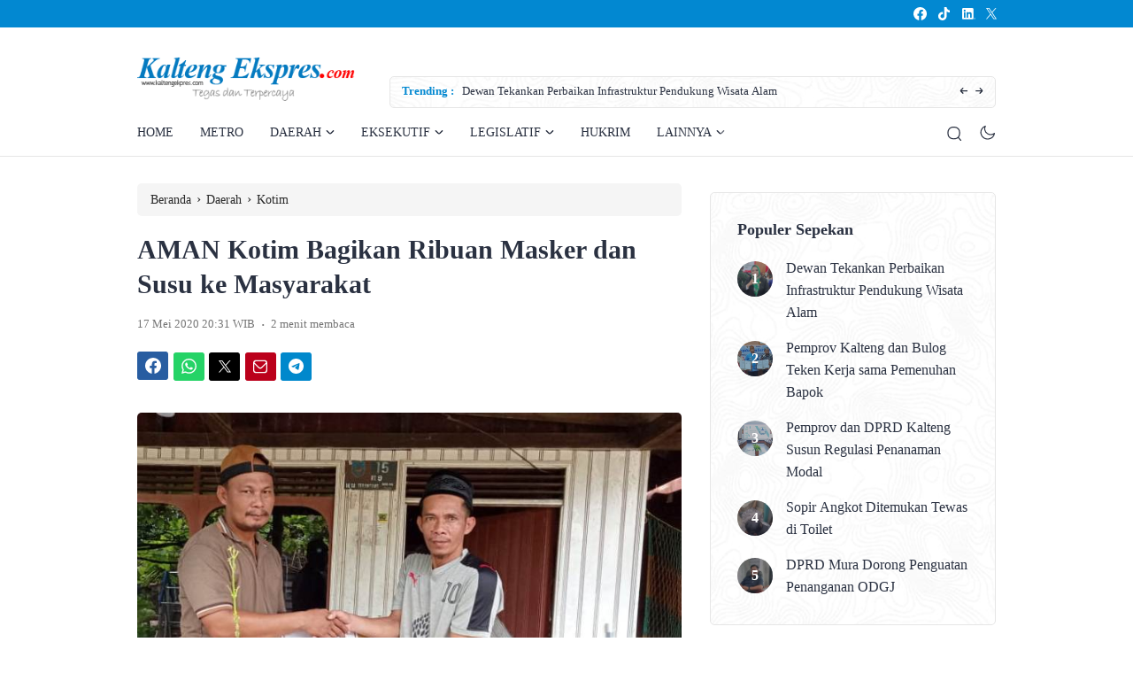

--- FILE ---
content_type: text/html; charset=utf-8
request_url: https://www.google.com/recaptcha/api2/aframe
body_size: 266
content:
<!DOCTYPE HTML><html><head><meta http-equiv="content-type" content="text/html; charset=UTF-8"></head><body><script nonce="t9zky16PxtA6x9X6-hoq-A">/** Anti-fraud and anti-abuse applications only. See google.com/recaptcha */ try{var clients={'sodar':'https://pagead2.googlesyndication.com/pagead/sodar?'};window.addEventListener("message",function(a){try{if(a.source===window.parent){var b=JSON.parse(a.data);var c=clients[b['id']];if(c){var d=document.createElement('img');d.src=c+b['params']+'&rc='+(localStorage.getItem("rc::a")?sessionStorage.getItem("rc::b"):"");window.document.body.appendChild(d);sessionStorage.setItem("rc::e",parseInt(sessionStorage.getItem("rc::e")||0)+1);localStorage.setItem("rc::h",'1769499186135');}}}catch(b){}});window.parent.postMessage("_grecaptcha_ready", "*");}catch(b){}</script></body></html>

--- FILE ---
content_type: application/javascript; charset=utf-8
request_url: https://fundingchoicesmessages.google.com/f/AGSKWxWPvmNWlFEt4CTF9jF0VGK45I2UTHlPocbd8qTRIlvsx-TZScfYEBtxeiwlcuLHZx-WXvL-P6kUkfOPXO2FZHnGf_5yqMKm77wxF9Ws5ArbsktWIvvJWfduE0P2QR9kTXHvlJQN2EQ3NfFUcGce2a662X0vRrfj8om5CjnazOMeeHqLPKkovRXY2Q89/__728x90-/getadcontent./ad-sovrn./INjspopunder./adspf.
body_size: -1288
content:
window['1e9bf7df-d3df-4bcf-9ff6-98218c275c06'] = true;